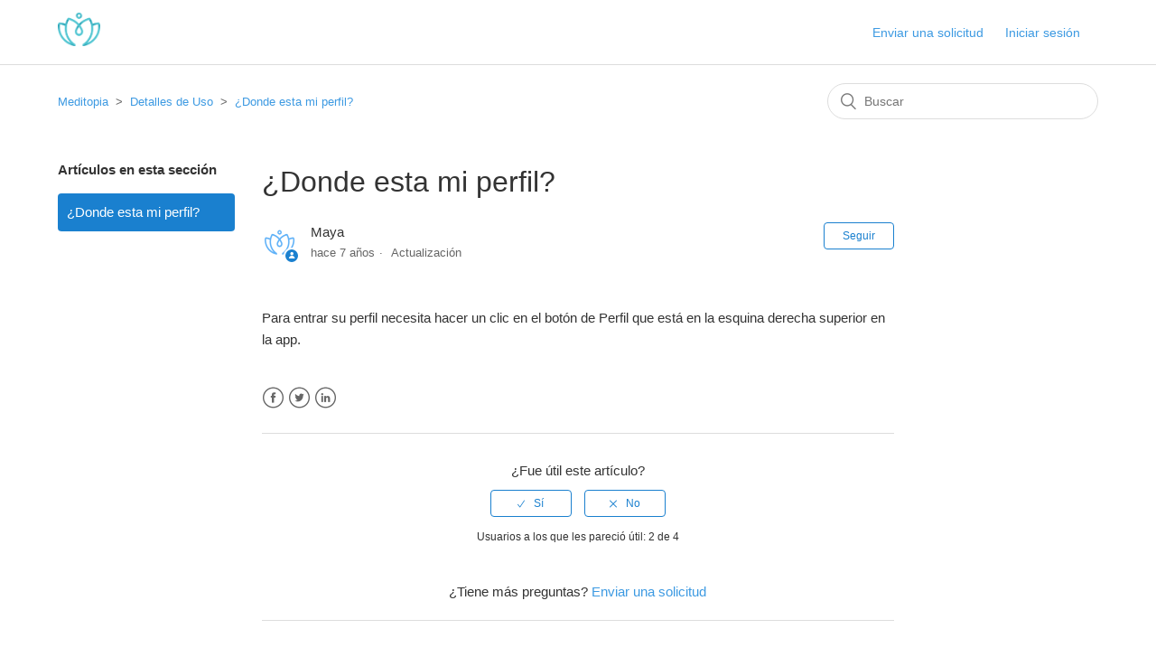

--- FILE ---
content_type: text/html; charset=utf-8
request_url: https://memberhappiness.meditopia.com/hc/es/articles/360010918374--Donde-esta-mi-perfil
body_size: 4778
content:
<!DOCTYPE html>
<html dir="ltr" lang="es">
<head>
  <meta charset="utf-8" />
  <!-- v26850 -->


  <title>¿Donde esta mi perfil? &ndash; Meditopia</title>

  <meta name="csrf-param" content="authenticity_token">
<meta name="csrf-token" content="hc:meta:server:wzMPkIEnleFXK5pklEIwHw7IoDHTAud02G6wluqaU_wfQVYQ1AZwHfRcW-1zgBaBco-dkdkiAJ6Nwz0U3c-bWg">

  <meta name="description" content="Para entrar su perfil necesita hacer un clic en el botón de Perfil que está en la esquina derecha superior en la app." /><meta property="og:image" content="https://memberhappiness.meditopia.com/hc/theming_assets/01HZM0BQJEVPQ0ZBCCRG6Z6100" />
<meta property="og:type" content="website" />
<meta property="og:site_name" content="Meditopia" />
<meta property="og:title" content="¿Donde esta mi perfil?" />
<meta property="og:description" content="Para entrar su perfil necesita hacer un clic en el botón de Perfil que está en la esquina derecha superior en la app." />
<meta property="og:url" content="https://memberhappiness.meditopia.com/hc/es/articles/360010918374--Donde-esta-mi-perfil" />
<link rel="canonical" href="https://memberhappiness.meditopia.com/hc/es/articles/360010918374--Donde-esta-mi-perfil">
<link rel="alternate" hreflang="es" href="https://memberhappiness.meditopia.com/hc/es/articles/360010918374--Donde-esta-mi-perfil">

  <link rel="stylesheet" href="//static.zdassets.com/hc/assets/application-f34d73e002337ab267a13449ad9d7955.css" media="all" id="stylesheet" />
    <!-- Entypo pictograms by Daniel Bruce — www.entypo.com -->
    <link rel="stylesheet" href="//static.zdassets.com/hc/assets/theming_v1_support-e05586b61178dcde2a13a3d323525a18.css" media="all" />
  <link rel="stylesheet" type="text/css" href="/hc/theming_assets/1592665/2696869/style.css?digest=19358734456850">

  <link rel="icon" type="image/x-icon" href="/hc/theming_assets/01HZM0BQPDKQBGBNP8ANJM7VV0">

    <script src="//static.zdassets.com/hc/assets/jquery-ed472032c65bb4295993684c673d706a.js"></script>
    

  <meta content="width=device-width, initial-scale=1.0" name="viewport" />

  <script type="text/javascript" src="/hc/theming_assets/1592665/2696869/script.js?digest=19358734456850"></script>
</head>
<body class="">
  
  
  

  <header class="header">
  <div class="logo">
    <a title="Inicio" href="/hc/es">
      <img src="/hc/theming_assets/01HZM0BQJEVPQ0ZBCCRG6Z6100" alt="Página principal del Centro de ayuda de Meditopia">
    </a>
  </div>
  <div class="nav-wrapper">
    <span class="icon-menu" tabindex="0" role="button" aria-controls="user-nav" aria-expanded="false" aria-label="Abrir/cerrar menú de navegación"></span>
    <nav class="user-nav" id="user-nav">
      
      <a class="submit-a-request" href="/hc/es/requests/new">Enviar una solicitud</a>
    </nav>
      <a class="login" data-auth-action="signin" role="button" rel="nofollow" title="Abre un cuadro de diálogo" href="https://meditasyon.zendesk.com/access?brand_id=2696869&amp;return_to=https%3A%2F%2Fmemberhappiness.meditopia.com%2Fhc%2Fes%2Farticles%2F360010918374--Donde-esta-mi-perfil&amp;locale=es">Iniciar sesión</a>

  </div>
</header>


  <main role="main">
    <div class="container-divider"></div>
<div class="container">
  <nav class="sub-nav">
    <ol class="breadcrumbs">
  
    <li title="Meditopia">
      
        <a href="/hc/es">Meditopia</a>
      
    </li>
  
    <li title="Detalles de Uso">
      
        <a href="/hc/es/categories/360001023593-Detalles-de-Uso">Detalles de Uso</a>
      
    </li>
  
    <li title="¿Donde esta mi perfil?">
      
        <a href="/hc/es/sections/360002314913--Donde-esta-mi-perfil">¿Donde esta mi perfil?</a>
      
    </li>
  
</ol>

    <form role="search" class="search" data-search="" action="/hc/es/search" accept-charset="UTF-8" method="get"><input type="hidden" name="utf8" value="&#x2713;" autocomplete="off" /><input type="hidden" name="category" id="category" value="360001023593" autocomplete="off" />
<input type="search" name="query" id="query" placeholder="Buscar" aria-label="Buscar" /></form>
  </nav>

  <div class="article-container" id="article-container">
    <section class="article-sidebar">
      
        <section class="section-articles collapsible-sidebar">
        <h3 class="collapsible-sidebar-title sidenav-title">Artículos en esta sección</h3>
        <ul>
          
            <li>
              <a href="/hc/es/articles/360010918374--Donde-esta-mi-perfil" class="sidenav-item current-article">¿Donde esta mi perfil?</a>
            </li>
          
        </ul>
        
        </section>
      
    </section>

    <article class="article">
      <header class="article-header">
        <h1 title="¿Donde esta mi perfil?" class="article-title">
          ¿Donde esta mi perfil?
          
        </h1>

        <div class="article-author">
          
            <div class="avatar article-avatar">
              
                <span class="icon-agent"></span>
              
              <img src="https://memberhappiness.meditopia.com/system/photos/29020066208402/Screenshot_2025-08-26_at_14.33.00.png" alt="" class="user-avatar"/>
            </div>
          
          <div class="article-meta">
            
              
                Maya
              
            

            <ul class="meta-group">
              
                <li class="meta-data"><time datetime="2018-10-22T08:37:41Z" title="2018-10-22T08:37:41Z" data-datetime="relative">22 de octubre de 2018 08:37</time></li>
                <li class="meta-data">Actualización</li>
              
            </ul>
          </div>
        </div>

        
          <a class="article-subscribe" title="Abre un cuadro de diálogo de inicio de sesión" rel="nofollow" role="button" data-auth-action="signin" aria-selected="false" href="/hc/es/articles/360010918374--Donde-esta-mi-perfil/subscription.html">Seguir</a>
        
      </header>

      <section class="article-info">
        <div class="article-content">
          <div class="article-body"><p>Para entrar su perfil necesita hacer un clic en el botón de Perfil que está en la esquina derecha superior en la app.</p></div>

          <div class="article-attachments">
            <ul class="attachments">
              
            </ul>
          </div>
        </div>
      </section>

      <footer>
        <div class="article-footer">
          
            <div class="article-share">
  <ul class="share">
    <li><a href="https://www.facebook.com/share.php?title=%C2%BFDonde+esta+mi+perfil%3F&u=https%3A%2F%2Fmemberhappiness.meditopia.com%2Fhc%2Fes%2Farticles%2F360010918374--Donde-esta-mi-perfil" class="share-facebook">Facebook</a></li>
    <li><a href="https://twitter.com/share?lang=es&text=%C2%BFDonde+esta+mi+perfil%3F&url=https%3A%2F%2Fmemberhappiness.meditopia.com%2Fhc%2Fes%2Farticles%2F360010918374--Donde-esta-mi-perfil" class="share-twitter">Twitter</a></li>
    <li><a href="https://www.linkedin.com/shareArticle?mini=true&source=Meditopia&title=%C2%BFDonde+esta+mi+perfil%3F&url=https%3A%2F%2Fmemberhappiness.meditopia.com%2Fhc%2Fes%2Farticles%2F360010918374--Donde-esta-mi-perfil" class="share-linkedin">LinkedIn</a></li>
  </ul>

</div>
          
          
            
          
        </div>
        
          <div class="article-votes">
            <span class="article-votes-question">¿Fue útil este artículo?</span>
            <div class="article-votes-controls" role='radiogroup'>
              <a class="button article-vote article-vote-up" data-auth-action="signin" aria-selected="false" role="radio" rel="nofollow" title="Sí" href="https://meditasyon.zendesk.com/access?brand_id=2696869&amp;return_to=https%3A%2F%2Fmemberhappiness.meditopia.com%2Fhc%2Fes%2Farticles%2F360010918374--Donde-esta-mi-perfil"></a>
              <a class="button article-vote article-vote-down" data-auth-action="signin" aria-selected="false" role="radio" rel="nofollow" title="No" href="https://meditasyon.zendesk.com/access?brand_id=2696869&amp;return_to=https%3A%2F%2Fmemberhappiness.meditopia.com%2Fhc%2Fes%2Farticles%2F360010918374--Donde-esta-mi-perfil"></a>
            </div>
            <small class="article-votes-count">
              <span class="article-vote-label">Usuarios a los que les pareció útil: 2 de 4</span>
            </small>
          </div>
        

        <div class="article-more-questions">
          ¿Tiene más preguntas? <a href="/hc/es/requests/new">Enviar una solicitud</a>
        </div>
        <div class="article-return-to-top">
          <a href="#article-container">Regresar al inicio<span class="icon-arrow-up"></span></a>
        </div>
      </footer>

      <section class="article-relatives">
        
          <div data-recent-articles></div>
        
        
          
  <section class="related-articles">
    
      <h3 class="related-articles-title">Artículos relacionados</h3>
    
    <ul>
      
        <li>
          <a href="/hc/es/related/click?data=[base64]%3D--0017da51a55882e80f50d37a792dda01fa9230ed" rel="nofollow">Quiero Cancelar Mi Prueba Gratuita De Premium.</a>
        </li>
      
    </ul>
  </section>


        
      </section>
      
        <div class="article-comments" id="article-comments">
          <section class="comments">
            <header class="comment-overview">
              <h3 class="comment-heading">
                Comentarios
              </h3>
              <p class="comment-callout">0 comentarios</p>
              
            </header>

            <ul id="comments" class="comment-list">
              
            </ul>

            

            

            <p class="comment-callout"><a data-auth-action="signin" rel="nofollow" href="https://meditasyon.zendesk.com/access?brand_id=2696869&amp;return_to=https%3A%2F%2Fmemberhappiness.meditopia.com%2Fhc%2Fes%2Farticles%2F360010918374--Donde-esta-mi-perfil">Inicie sesión</a> para dejar un comentario.</p>
          </section>
        </div>
      
    </article>
  </div>
</div>

  </main>

  <footer class="footer">
  <div class="footer-inner">
    <a title="Inicio" href="/hc/es">Meditopia</a>

    <div class="footer-language-selector">
      
        <div class="dropdown language-selector" aria-haspopup="true">
          <a class="dropdown-toggle">
            Español
          </a>
          <span class="dropdown-menu dropdown-menu-end" role="menu">
            
              <a href="/hc/change_language/de?return_to=%2Fhc%2Fde" dir="ltr" rel="nofollow" role="menuitem">
                Deutsch
              </a>
            
              <a href="/hc/change_language/en-us?return_to=%2Fhc%2Fen-us" dir="ltr" rel="nofollow" role="menuitem">
                English (US)
              </a>
            
              <a href="/hc/change_language/fr-fr?return_to=%2Fhc%2Ffr-fr" dir="ltr" rel="nofollow" role="menuitem">
                Français (France)
              </a>
            
              <a href="/hc/change_language/it?return_to=%2Fhc%2Fit" dir="ltr" rel="nofollow" role="menuitem">
                Italiano
              </a>
            
              <a href="/hc/change_language/ja?return_to=%2Fhc%2Fja" dir="ltr" rel="nofollow" role="menuitem">
                日本語
              </a>
            
              <a href="/hc/change_language/ko-kr?return_to=%2Fhc%2Fko-kr" dir="ltr" rel="nofollow" role="menuitem">
                한국어(대한민국)
              </a>
            
              <a href="/hc/change_language/pt?return_to=%2Fhc%2Fpt" dir="ltr" rel="nofollow" role="menuitem">
                Português
              </a>
            
              <a href="/hc/change_language/ru?return_to=%2Fhc%2Fru" dir="ltr" rel="nofollow" role="menuitem">
                Русский
              </a>
            
              <a href="/hc/change_language/tr?return_to=%2Fhc%2Ftr" dir="ltr" rel="nofollow" role="menuitem">
                Türkçe
              </a>
            
          </span>
        </div>
      
    </div>
  </div>
</footer>



  <!-- / -->

  
  <script src="//static.zdassets.com/hc/assets/es.6ce7621e497651b82cdd.js"></script>
  

  <script type="text/javascript">
  /*

    Greetings sourcecode lurker!

    This is for internal Zendesk and legacy usage,
    we don't support or guarantee any of these values
    so please don't build stuff on top of them.

  */

  HelpCenter = {};
  HelpCenter.account = {"subdomain":"meditasyon","environment":"production","name":"Meditopia"};
  HelpCenter.user = {"identifier":"da39a3ee5e6b4b0d3255bfef95601890afd80709","email":null,"name":"","role":"anonymous","avatar_url":"https://assets.zendesk.com/hc/assets/default_avatar.png","is_admin":false,"organizations":[],"groups":[]};
  HelpCenter.internal = {"asset_url":"//static.zdassets.com/hc/assets/","web_widget_asset_composer_url":"https://static.zdassets.com/ekr/snippet.js","current_session":{"locale":"es","csrf_token":"hc:hcobject:server:wmg8BhpUKtJRUBuo_AW0C16npRB-BBTJzK4h97lGCs4eGmWGT3XPLvIn2iEbx5KVIuCYsHQk8yOZA6x1jhPCaA","shared_csrf_token":null},"usage_tracking":{"event":"article_viewed","data":"[base64]","url":"https://memberhappiness.meditopia.com/hc/activity"},"current_record_id":"360010918374","current_record_url":"/hc/es/articles/360010918374--Donde-esta-mi-perfil","current_record_title":"¿Donde esta mi perfil?","current_text_direction":"ltr","current_brand_id":2696869,"current_brand_name":"Meditopia","current_brand_url":"https://meditasyon.zendesk.com","current_brand_active":true,"current_path":"/hc/es/articles/360010918374--Donde-esta-mi-perfil","show_autocomplete_breadcrumbs":true,"user_info_changing_enabled":false,"has_user_profiles_enabled":false,"has_end_user_attachments":true,"user_aliases_enabled":false,"has_anonymous_kb_voting":false,"has_multi_language_help_center":true,"show_at_mentions":false,"embeddables_config":{"embeddables_web_widget":false,"embeddables_help_center_auth_enabled":false,"embeddables_connect_ipms":false},"answer_bot_subdomain":"static","gather_plan_state":"subscribed","has_article_verification":false,"has_gather":true,"has_ckeditor":false,"has_community_enabled":false,"has_community_badges":true,"has_community_post_content_tagging":false,"has_gather_content_tags":true,"has_guide_content_tags":true,"has_user_segments":true,"has_answer_bot_web_form_enabled":false,"has_garden_modals":false,"theming_cookie_key":"hc-da39a3ee5e6b4b0d3255bfef95601890afd80709-2-preview","is_preview":false,"has_search_settings_in_plan":true,"theming_api_version":1,"theming_settings":{"brand_color":"#1a80cf","brand_text_color":"#ffffff","text_color":"#333333","link_color":"#3d9ae2","background_color":"#ffffff","heading_font":"'Helvetica Neue', Arial, Helvetica, sans-serif","text_font":"'Helvetica Neue', Arial, Helvetica, sans-serif","logo":"/hc/theming_assets/01HZM0BQJEVPQ0ZBCCRG6Z6100","favicon":"/hc/theming_assets/01HZM0BQPDKQBGBNP8ANJM7VV0","homepage_background_image":"/hc/theming_assets/01HZM0BQWWEEPQ5RV1RWNF2E5X","community_background_image":"/hc/theming_assets/01HZM0BRS9GK96H908QYS4KGX3","community_image":"/hc/theming_assets/01HZM0BSN3WQX7G1RKKJ5Z4QTS","instant_search":true,"scoped_kb_search":true,"scoped_community_search":true,"show_recent_activity":true,"show_articles_in_section":true,"show_article_author":true,"show_article_comments":true,"show_follow_article":true,"show_recently_viewed_articles":true,"show_related_articles":true,"show_article_sharing":true,"show_follow_section":true,"show_follow_post":true,"show_post_sharing":true,"show_follow_topic":true},"has_pci_credit_card_custom_field":false,"help_center_restricted":false,"is_assuming_someone_else":false,"flash_messages":[],"user_photo_editing_enabled":true,"user_preferred_locale":"tr","base_locale":"es","login_url":"https://meditasyon.zendesk.com/access?brand_id=2696869\u0026return_to=https%3A%2F%2Fmemberhappiness.meditopia.com%2Fhc%2Fes%2Farticles%2F360010918374--Donde-esta-mi-perfil","has_alternate_templates":false,"has_custom_statuses_enabled":true,"has_hc_generative_answers_setting_enabled":true,"has_generative_search_with_zgpt_enabled":false,"has_suggested_initial_questions_enabled":false,"has_guide_service_catalog":true,"has_service_catalog_search_poc":false,"has_service_catalog_itam":false,"has_csat_reverse_2_scale_in_mobile":false,"has_knowledge_navigation":false,"has_unified_navigation":false,"has_unified_navigation_eap_access":false,"has_csat_bet365_branding":false,"version":"v26850","dev_mode":false};
</script>

  
  <script src="//static.zdassets.com/hc/assets/moment-3b62525bdab669b7b17d1a9d8b5d46b4.js"></script>
  <script src="//static.zdassets.com/hc/assets/hc_enduser-be182e02d9d03985cf4f06a89a977e3d.js"></script>
  
  
</body>
</html>